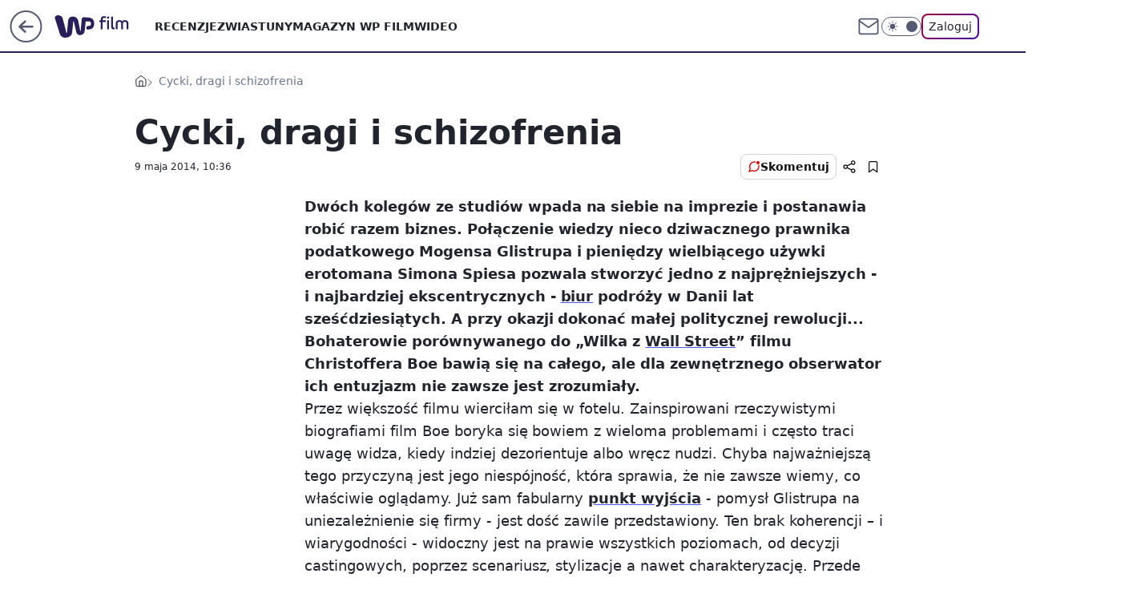

--- FILE ---
content_type: application/javascript
request_url: https://rek.www.wp.pl/gaf.js?rv=2&sn=film&pvid=32a534d3ceb2caddaa2e&rekids=234639&phtml=film.wp.pl%2Fcycki-dragi-i-schizofrenia-6032249638438017a&abtest=adtech%7CPRGM-1047%7CA%3Badtech%7CPU-335%7CA%3Badtech%7CPRG-3468%7CA%3Badtech%7CPRGM-1036%7CD%3Badtech%7CFP-76%7CA%3Badtech%7CPRGM-1356%7CA%3Badtech%7CPRGM-1419%7CC%3Badtech%7CPRGM-1589%7CB%3Badtech%7CPRGM-1576%7CA%3Badtech%7CPRGM-1443%7CA%3Badtech%7CPRGM-1587%7CB%3Badtech%7CPRGM-1615%7CA%3Badtech%7CPRGM-1215%7CC&PWA_adbd=0&darkmode=0&highLayout=0&layout=wide&navType=navigate&cdl=0&ctype=article&cview=article_nophoto&ciab=IAB1-5%2CIAB-v3-432%2CIAB1-2&cid=6032249638438017&csystem=ncr&cdate=2014-05-09&vw=1280&vh=720&p1=0&spin=dntept62&bcv=2
body_size: 4862
content:
dntept62({"spin":"dntept62","bunch":234639,"context":{"dsa":false,"minor":false,"bidRequestId":"fb885457-c0c1-4c4f-b783-92848a20c263","maConfig":{"timestamp":"2026-01-20T08:15:08.178Z"},"dfpConfig":{"timestamp":"2026-01-20T10:42:02.482Z"},"sda":[],"targeting":{"client":{},"server":{},"query":{"PWA_adbd":"0","abtest":"adtech|PRGM-1047|A;adtech|PU-335|A;adtech|PRG-3468|A;adtech|PRGM-1036|D;adtech|FP-76|A;adtech|PRGM-1356|A;adtech|PRGM-1419|C;adtech|PRGM-1589|B;adtech|PRGM-1576|A;adtech|PRGM-1443|A;adtech|PRGM-1587|B;adtech|PRGM-1615|A;adtech|PRGM-1215|C","bcv":"2","cdate":"2014-05-09","cdl":"0","ciab":"IAB1-5,IAB-v3-432,IAB1-2","cid":"6032249638438017","csystem":"ncr","ctype":"article","cview":"article_nophoto","darkmode":"0","highLayout":"0","layout":"wide","navType":"navigate","p1":"0","phtml":"film.wp.pl/cycki-dragi-i-schizofrenia-6032249638438017a","pvid":"32a534d3ceb2caddaa2e","rekids":"234639","rv":"2","sn":"film","spin":"dntept62","vh":"720","vw":"1280"}},"directOnly":0,"geo":{"country":"840","region":"","city":""},"statid":"","mlId":"","rshsd":"8","isRobot":false,"curr":{"EUR":4.2271,"USD":3.6118,"CHF":4.5553,"GBP":4.8434},"rv":"2","status":{"advf":2,"ma":2,"ma_ads-bidder":2,"ma_cpv-bidder":2,"ma_high-cpm-bidder":2}},"slots":{"10":{"delivered":"","campaign":null,"dfpConfig":null},"11":{"delivered":"1","campaign":null,"dfpConfig":{"placement":"/89844762/Desktop_Film.wp.pl_x11_art","roshash":"CFNQ","ceil":100,"sizes":[[336,280],[640,280],[300,250]],"namedSizes":["fluid"],"div":"div-gpt-ad-x11-art","targeting":{"DFPHASH":"ADLO","emptygaf":"0"},"gfp":"CFNQ"}},"12":{"delivered":"1","campaign":null,"dfpConfig":{"placement":"/89844762/Desktop_Film.wp.pl_x12_art","roshash":"CFNQ","ceil":100,"sizes":[[336,280],[640,280],[300,250]],"namedSizes":["fluid"],"div":"div-gpt-ad-x12-art","targeting":{"DFPHASH":"ADLO","emptygaf":"0"},"gfp":"CFNQ"}},"13":{"delivered":"1","campaign":null,"dfpConfig":{"placement":"/89844762/Desktop_Film.wp.pl_x13_art","roshash":"CFNQ","ceil":100,"sizes":[[336,280],[640,280],[300,250]],"namedSizes":["fluid"],"div":"div-gpt-ad-x13-art","targeting":{"DFPHASH":"ADLO","emptygaf":"0"},"gfp":"CFNQ"}},"14":{"delivered":"1","campaign":null,"dfpConfig":{"placement":"/89844762/Desktop_Film.wp.pl_x14_art","roshash":"CFNQ","ceil":100,"sizes":[[336,280],[640,280],[300,250]],"namedSizes":["fluid"],"div":"div-gpt-ad-x14-art","targeting":{"DFPHASH":"ADLO","emptygaf":"0"},"gfp":"CFNQ"}},"15":{"delivered":"1","campaign":null,"dfpConfig":{"placement":"/89844762/Desktop_Film.wp.pl_x15_art","roshash":"CFNQ","ceil":100,"sizes":[[728,90],[970,300],[950,90],[980,120],[980,90],[970,150],[970,90],[970,250],[930,180],[950,200],[750,100],[970,66],[750,200],[960,90],[970,100],[750,300],[970,200],[950,300]],"namedSizes":["fluid"],"div":"div-gpt-ad-x15-art","targeting":{"DFPHASH":"ADLO","emptygaf":"0"},"gfp":"CFNQ"}},"16":{"delivered":"1","campaign":null,"dfpConfig":{"placement":"/89844762/Desktop_Film.wp.pl_x16","roshash":"CFNQ","ceil":100,"sizes":[[728,90],[970,300],[950,90],[980,120],[980,90],[970,150],[970,90],[970,250],[930,180],[950,200],[750,100],[970,66],[750,200],[960,90],[970,100],[750,300],[970,200],[950,300]],"namedSizes":["fluid"],"div":"div-gpt-ad-x16","targeting":{"DFPHASH":"ADLO","emptygaf":"0"},"gfp":"CFNQ"}},"17":{"delivered":"1","campaign":null,"dfpConfig":{"placement":"/89844762/Desktop_Film.wp.pl_x17","roshash":"CFNQ","ceil":100,"sizes":[[728,90],[970,300],[950,90],[980,120],[980,90],[970,150],[970,90],[970,250],[930,180],[950,200],[750,100],[970,66],[750,200],[960,90],[970,100],[750,300],[970,200],[950,300]],"namedSizes":["fluid"],"div":"div-gpt-ad-x17","targeting":{"DFPHASH":"ADLO","emptygaf":"0"},"gfp":"CFNQ"}},"18":{"delivered":"1","campaign":null,"dfpConfig":{"placement":"/89844762/Desktop_Film.wp.pl_x18","roshash":"CFNQ","ceil":100,"sizes":[[728,90],[970,300],[950,90],[980,120],[980,90],[970,150],[970,90],[970,250],[930,180],[950,200],[750,100],[970,66],[750,200],[960,90],[970,100],[750,300],[970,200],[950,300]],"namedSizes":["fluid"],"div":"div-gpt-ad-x18","targeting":{"DFPHASH":"ADLO","emptygaf":"0"},"gfp":"CFNQ"}},"19":{"delivered":"1","campaign":null,"dfpConfig":{"placement":"/89844762/Desktop_Film.wp.pl_x19","roshash":"CFNQ","ceil":100,"sizes":[[728,90],[970,300],[950,90],[980,120],[980,90],[970,150],[970,90],[970,250],[930,180],[950,200],[750,100],[970,66],[750,200],[960,90],[970,100],[750,300],[970,200],[950,300]],"namedSizes":["fluid"],"div":"div-gpt-ad-x19","targeting":{"DFPHASH":"ADLO","emptygaf":"0"},"gfp":"CFNQ"}},"2":{"delivered":"1","campaign":{"id":"188177","capping":"PWAck=27120606\u0026PWAclt=1","adm":{"bunch":"234639","creations":[{"cbConfig":{"blur":false,"bottomBar":false,"fullPage":false,"message":"Przekierowanie za {{time}} sekund{{y}}","timeout":15000},"height":870,"pixels":["//ad.doubleclick.net/ddm/trackimp/N9439.2133700WP/B34863457.437610907;dc_trk_aid=630899579;dc_trk_cid=248542827;ord=1769065304;dc_lat=;dc_rdid=;tag_for_child_directed_treatment=;tfua=;gdpr=${GDPR};gdpr_consent=${GDPR_CONSENT_755};ltd=${LIMITED_ADS};dc_tdv=1?"],"scalable":"1","showLabel":false,"src":"https://mamc.wpcdn.pl/188177/1767964838541/1920x870.jpg","trackers":{"click":[""],"cview":["//ma.wp.pl/ma.gif?clid=a34bb419bc1345d54896e03c36043d43\u0026SN=film\u0026pvid=32a534d3ceb2caddaa2e\u0026action=cvimp\u0026pg=film.wp.pl\u0026par=inver%3D2%26ip%3DY7MEPpjfxZSpEkDlaLJAUvDb405BuRFDGm0t1CTts6M%26slotSizeWxH%3D1920x870%26source%3DTG%26sn%3Dfilm%26hBudgetRate%3DCFINQTW%26utility%3DMH76M9v8Pl8xymUv-JA3oYrqspD8K5wpLF5Yq5TmWldfhMgWigUkfkU_2_iIg_gX%26medium%3Ddisplay%26bidReqID%3Dfb885457-c0c1-4c4f-b783-92848a20c263%26userID%3D__UNKNOWN_TELL_US__%26editedTimestamp%3D1767965028%26contentID%3D6032249638438017%26platform%3D8%26publisherID%3D308%26seatID%3Da34bb419bc1345d54896e03c36043d43%26is_adblock%3D0%26conversionValue%3D0%26tpID%3D1402225%26billing%3Dcpv%26org_id%3D25%26emission%3D3043755%26iabSiteCategories%3D%26slotID%3D002%26creationID%3D1469496%26geo%3D840%253B%253B%26hBidPrice%3DCFINQTW%26bidderID%3D11%26isDev%3Dfalse%26targetDomain%3Dwkruk.pl%26test%3D0%26bidTimestamp%3D1769065304%26workfID%3D188177%26pricingModel%3DEb5yO7p_PZSePU3qjO4C10q6AatoVrkvnBQH6UAH9FE%26ttl%3D1769151704%26is_robot%3D0%26pvid%3D32a534d3ceb2caddaa2e%26partnerID%3D%26device%3DPERSONAL_COMPUTER%26domain%3Dfilm.wp.pl%26cur%3DPLN%26seatFee%3DnkNiTE8UhcOPwCFLK1GeVFGQAVagsBgrVIm8QtST9QI%26client_id%3D48831%26order%3D265726%26iabPageCategories%3D%26ssp%3Dwp.pl%26rekid%3D234639"],"impression":["//ma.wp.pl/ma.gif?clid=a34bb419bc1345d54896e03c36043d43\u0026SN=film\u0026pvid=32a534d3ceb2caddaa2e\u0026action=delivery\u0026pg=film.wp.pl\u0026par=platform%3D8%26publisherID%3D308%26seatID%3Da34bb419bc1345d54896e03c36043d43%26is_adblock%3D0%26conversionValue%3D0%26tpID%3D1402225%26billing%3Dcpv%26org_id%3D25%26emission%3D3043755%26iabSiteCategories%3D%26slotID%3D002%26creationID%3D1469496%26geo%3D840%253B%253B%26hBidPrice%3DCFINQTW%26bidderID%3D11%26isDev%3Dfalse%26targetDomain%3Dwkruk.pl%26test%3D0%26bidTimestamp%3D1769065304%26workfID%3D188177%26pricingModel%3DEb5yO7p_PZSePU3qjO4C10q6AatoVrkvnBQH6UAH9FE%26ttl%3D1769151704%26is_robot%3D0%26pvid%3D32a534d3ceb2caddaa2e%26partnerID%3D%26device%3DPERSONAL_COMPUTER%26domain%3Dfilm.wp.pl%26cur%3DPLN%26seatFee%3DnkNiTE8UhcOPwCFLK1GeVFGQAVagsBgrVIm8QtST9QI%26client_id%3D48831%26order%3D265726%26iabPageCategories%3D%26ssp%3Dwp.pl%26rekid%3D234639%26inver%3D2%26ip%3DY7MEPpjfxZSpEkDlaLJAUvDb405BuRFDGm0t1CTts6M%26slotSizeWxH%3D1920x870%26source%3DTG%26sn%3Dfilm%26hBudgetRate%3DCFINQTW%26utility%3DMH76M9v8Pl8xymUv-JA3oYrqspD8K5wpLF5Yq5TmWldfhMgWigUkfkU_2_iIg_gX%26medium%3Ddisplay%26bidReqID%3Dfb885457-c0c1-4c4f-b783-92848a20c263%26userID%3D__UNKNOWN_TELL_US__%26editedTimestamp%3D1767965028%26contentID%3D6032249638438017"],"view":["//ma.wp.pl/ma.gif?clid=a34bb419bc1345d54896e03c36043d43\u0026SN=film\u0026pvid=32a534d3ceb2caddaa2e\u0026action=view\u0026pg=film.wp.pl\u0026par=contentID%3D6032249638438017%26platform%3D8%26publisherID%3D308%26seatID%3Da34bb419bc1345d54896e03c36043d43%26is_adblock%3D0%26conversionValue%3D0%26tpID%3D1402225%26billing%3Dcpv%26org_id%3D25%26emission%3D3043755%26iabSiteCategories%3D%26slotID%3D002%26creationID%3D1469496%26geo%3D840%253B%253B%26hBidPrice%3DCFINQTW%26bidderID%3D11%26isDev%3Dfalse%26targetDomain%3Dwkruk.pl%26test%3D0%26bidTimestamp%3D1769065304%26workfID%3D188177%26pricingModel%3DEb5yO7p_PZSePU3qjO4C10q6AatoVrkvnBQH6UAH9FE%26ttl%3D1769151704%26is_robot%3D0%26pvid%3D32a534d3ceb2caddaa2e%26partnerID%3D%26device%3DPERSONAL_COMPUTER%26domain%3Dfilm.wp.pl%26cur%3DPLN%26seatFee%3DnkNiTE8UhcOPwCFLK1GeVFGQAVagsBgrVIm8QtST9QI%26client_id%3D48831%26order%3D265726%26iabPageCategories%3D%26ssp%3Dwp.pl%26rekid%3D234639%26inver%3D2%26ip%3DY7MEPpjfxZSpEkDlaLJAUvDb405BuRFDGm0t1CTts6M%26slotSizeWxH%3D1920x870%26source%3DTG%26sn%3Dfilm%26hBudgetRate%3DCFINQTW%26utility%3DMH76M9v8Pl8xymUv-JA3oYrqspD8K5wpLF5Yq5TmWldfhMgWigUkfkU_2_iIg_gX%26medium%3Ddisplay%26bidReqID%3Dfb885457-c0c1-4c4f-b783-92848a20c263%26userID%3D__UNKNOWN_TELL_US__%26editedTimestamp%3D1767965028"]},"transparentPlaceholder":false,"type":"image","url":"https://ad.doubleclick.net/ddm/trackclk/N9439.2133700WP/B34863457.437610907;dc_trk_aid=630899579;dc_trk_cid=248542827;dc_lat=;dc_rdid=;tag_for_child_directed_treatment=;tfua=;gdpr=${GDPR};gdpr_consent=${GDPR_CONSENT_755};ltd=${LIMITED_ADS};dc_tdv=1","width":1920}],"redir":"https://ma.wp.pl/redirma?SN=film\u0026pvid=32a534d3ceb2caddaa2e\u0026par=pricingModel%3DEb5yO7p_PZSePU3qjO4C10q6AatoVrkvnBQH6UAH9FE%26client_id%3D48831%26ssp%3Dwp.pl%26rekid%3D234639%26source%3DTG%26utility%3DMH76M9v8Pl8xymUv-JA3oYrqspD8K5wpLF5Yq5TmWldfhMgWigUkfkU_2_iIg_gX%26iabSiteCategories%3D%26test%3D0%26is_robot%3D0%26partnerID%3D%26hBudgetRate%3DCFINQTW%26publisherID%3D308%26bidReqID%3Dfb885457-c0c1-4c4f-b783-92848a20c263%26editedTimestamp%3D1767965028%26billing%3Dcpv%26emission%3D3043755%26hBidPrice%3DCFINQTW%26bidTimestamp%3D1769065304%26tpID%3D1402225%26domain%3Dfilm.wp.pl%26seatFee%3DnkNiTE8UhcOPwCFLK1GeVFGQAVagsBgrVIm8QtST9QI%26inver%3D2%26slotSizeWxH%3D1920x870%26userID%3D__UNKNOWN_TELL_US__%26seatID%3Da34bb419bc1345d54896e03c36043d43%26slotID%3D002%26pvid%3D32a534d3ceb2caddaa2e%26device%3DPERSONAL_COMPUTER%26iabPageCategories%3D%26sn%3Dfilm%26conversionValue%3D0%26geo%3D840%253B%253B%26isDev%3Dfalse%26targetDomain%3Dwkruk.pl%26ttl%3D1769151704%26cur%3DPLN%26order%3D265726%26ip%3DY7MEPpjfxZSpEkDlaLJAUvDb405BuRFDGm0t1CTts6M%26medium%3Ddisplay%26contentID%3D6032249638438017%26platform%3D8%26is_adblock%3D0%26org_id%3D25%26creationID%3D1469496%26bidderID%3D11%26workfID%3D188177\u0026url=","slot":"2"},"creative":{"Id":"1469496","provider":"ma_cpv-bidder","roshash":"EHKN","height":870,"width":1920,"touchpointId":"1402225","source":{"bidder":"cpv-bidder"}},"sellingModel":{"model":"CPM_INT"}},"dfpConfig":{"placement":"/89844762/Desktop_Film.wp.pl_x02","roshash":"EHKN","ceil":100,"sizes":[[970,300],[970,600],[750,300],[950,300],[980,600],[1920,870],[1200,600],[750,400],[960,640]],"namedSizes":["fluid"],"div":"div-gpt-ad-x02","targeting":{"DFPHASH":"CFIL","emptygaf":"0"},"gfp":"DLOR"}},"24":{"delivered":"","campaign":null,"dfpConfig":null},"25":{"delivered":"1","campaign":null,"dfpConfig":{"placement":"/89844762/Desktop_Film.wp.pl_x25_art","roshash":"CFNQ","ceil":100,"sizes":[[336,280],[640,280],[300,250]],"namedSizes":["fluid"],"div":"div-gpt-ad-x25-art","targeting":{"DFPHASH":"ADLO","emptygaf":"0"},"gfp":"CFNQ"}},"27":{"delivered":"1","campaign":null,"dfpConfig":{"placement":"/89844762/Desktop_Film.wp.pl_x27_art","roshash":"CFNQ","ceil":100,"sizes":[[160,600]],"namedSizes":["fluid"],"div":"div-gpt-ad-x27-art","targeting":{"DFPHASH":"ADLO","emptygaf":"0"},"gfp":"CFNQ"}},"28":{"delivered":"","campaign":null,"dfpConfig":null},"29":{"delivered":"","campaign":null,"dfpConfig":null},"3":{"delivered":"1","campaign":null,"dfpConfig":{"placement":"/89844762/Desktop_Film.wp.pl_x03_art","roshash":"CFNQ","ceil":100,"sizes":[[728,90],[970,300],[950,90],[980,120],[980,90],[970,150],[970,90],[970,250],[930,180],[950,200],[750,100],[970,66],[750,200],[960,90],[970,100],[750,300],[970,200],[950,300]],"namedSizes":["fluid"],"div":"div-gpt-ad-x03-art","targeting":{"DFPHASH":"ADLO","emptygaf":"0"},"gfp":"CFNQ"}},"32":{"delivered":"1","campaign":null,"dfpConfig":{"placement":"/89844762/Desktop_Film.wp.pl_x32_art","roshash":"CFNQ","ceil":100,"sizes":[[336,280],[640,280],[300,250]],"namedSizes":["fluid"],"div":"div-gpt-ad-x32-art","targeting":{"DFPHASH":"ADLO","emptygaf":"0"},"gfp":"CFNQ"}},"33":{"delivered":"1","campaign":null,"dfpConfig":{"placement":"/89844762/Desktop_Film.wp.pl_x33_art","roshash":"CFNQ","ceil":100,"sizes":[[336,280],[640,280],[300,250]],"namedSizes":["fluid"],"div":"div-gpt-ad-x33-art","targeting":{"DFPHASH":"ADLO","emptygaf":"0"},"gfp":"CFNQ"}},"34":{"delivered":"1","campaign":null,"dfpConfig":{"placement":"/89844762/Desktop_Film.wp.pl_x34_art","roshash":"CFNQ","ceil":100,"sizes":[[300,250]],"namedSizes":["fluid"],"div":"div-gpt-ad-x34-art","targeting":{"DFPHASH":"ADLO","emptygaf":"0"},"gfp":"CFNQ"}},"35":{"delivered":"1","campaign":null,"dfpConfig":{"placement":"/89844762/Desktop_Film.wp.pl_x35_art","roshash":"CFNQ","ceil":100,"sizes":[[300,600],[300,250]],"namedSizes":["fluid"],"div":"div-gpt-ad-x35-art","targeting":{"DFPHASH":"ADLO","emptygaf":"0"},"gfp":"CFNQ"}},"36":{"lazy":1,"delivered":"1","campaign":{"id":"188982","capping":"PWAck=27120769\u0026PWAclt=720","adm":{"bunch":"234639","creations":[{"mod":"surveyNative","modConfig":{"accentColorAsPrimary":false,"border":"1px solid grey","footnote":"Wyniki ankiet pomagają nam ulepszać nasze produkty i produkty naszych Zaufanych Partnerów. Administratorem danych jest Wirtualna Polska Media S.A. Szczegółowe informacje na temat przetwarzania danych osobowych opisane są w \u003ca target=\"_blank\" href=\"https://holding.wp.pl/poufnosc\"\u003epolityce prywatności\u003c/a\u003e.","insideSlot":true,"maxWidth":300,"pages":[{"accentColorAsPrimary":false,"questions":[{"answers":[{"answerID":"yes","isOpen":false,"text":"tak"},{"answerID":"no","isOpen":false,"text":"nie"},{"answerID":"dontKnow","isOpen":false,"text":"nie wiem"}],"answersHorizontal":false,"confirmation":false,"questionID":"didYouSeeMailAd","required":true,"text":"Czy widziałeś(-aś) ostatnio reklamę Poczty WP?","type":"radio"}],"topImage":"https://pocztanh.wpcdn.pl/pocztanh/login/7.30.0/svg/wp/poczta-logo.svg"}],"popup":{"blendVisible":false,"position":"br"},"summary":[{"key":"Title","value":"Dziękujemy za odpowiedź!"},{"key":"Paragraph","value":"Twoja opinia jest dla nas ważna."}]},"showLabel":true,"trackers":{"click":[""],"cview":["//ma.wp.pl/ma.gif?clid=0d75fec0bdabe60e0af571ed047f75a2\u0026SN=film\u0026pvid=32a534d3ceb2caddaa2e\u0026action=cvimp\u0026pg=film.wp.pl\u0026par=editedTimestamp%3D1769007383%26iabPageCategories%3D%26seatFee%3DMt0BGXRnlU-tFcRh72ELf4BLteK5L1YAfLxto8aBh2w%26bidTimestamp%3D1769065304%26hBudgetRate%3DCFILORU%26contentID%3D6032249638438017%26bidReqID%3Dfb885457-c0c1-4c4f-b783-92848a20c263%26slotID%3D036%26cur%3DPLN%26workfID%3D188982%26is_adblock%3D0%26sn%3Dfilm%26device%3DPERSONAL_COMPUTER%26inver%3D2%26ip%3DuCeumV0RlRzfgg92t-c5NjylMfRjhOneMdjoUfC1EBM%26slotSizeWxH%3D-1x-1%26org_id%3D25%26source%3DTG%26is_robot%3D0%26isDev%3Dfalse%26userID%3D__UNKNOWN_TELL_US__%26seatID%3D0d75fec0bdabe60e0af571ed047f75a2%26billing%3Dcpv%26emission%3D3046324%26order%3D202648%26pricingModel%3DUMoT_2RZVzVlUofJwibaCnG2nYgpdDWO5AS49_cyTZ0%26hBidPrice%3DCFILORU%26conversionValue%3D0%26iabSiteCategories%3D%26ttl%3D1769151704%26geo%3D840%253B%253B%26bidderID%3D11%26platform%3D8%26rekid%3D234639%26domain%3Dfilm.wp.pl%26creationID%3D1477210%26targetDomain%3Dwp.pl%26tpID%3D1405936%26partnerID%3D%26medium%3Ddisplay%26ssp%3Dwp.pl%26publisherID%3D308%26pvid%3D32a534d3ceb2caddaa2e%26utility%3DXeQ1Wp1iiB6anOWXOyC8neQIHPyv4XIhA7YYuEjFmjFl3AfCA7fGkyxu--4cH2Ls%26test%3D0%26client_id%3D38851"],"impression":["//ma.wp.pl/ma.gif?clid=0d75fec0bdabe60e0af571ed047f75a2\u0026SN=film\u0026pvid=32a534d3ceb2caddaa2e\u0026action=delivery\u0026pg=film.wp.pl\u0026par=is_robot%3D0%26isDev%3Dfalse%26userID%3D__UNKNOWN_TELL_US__%26seatID%3D0d75fec0bdabe60e0af571ed047f75a2%26billing%3Dcpv%26emission%3D3046324%26order%3D202648%26pricingModel%3DUMoT_2RZVzVlUofJwibaCnG2nYgpdDWO5AS49_cyTZ0%26hBidPrice%3DCFILORU%26conversionValue%3D0%26iabSiteCategories%3D%26ttl%3D1769151704%26geo%3D840%253B%253B%26bidderID%3D11%26platform%3D8%26rekid%3D234639%26domain%3Dfilm.wp.pl%26creationID%3D1477210%26targetDomain%3Dwp.pl%26tpID%3D1405936%26partnerID%3D%26medium%3Ddisplay%26ssp%3Dwp.pl%26publisherID%3D308%26pvid%3D32a534d3ceb2caddaa2e%26utility%3DXeQ1Wp1iiB6anOWXOyC8neQIHPyv4XIhA7YYuEjFmjFl3AfCA7fGkyxu--4cH2Ls%26test%3D0%26client_id%3D38851%26editedTimestamp%3D1769007383%26iabPageCategories%3D%26seatFee%3DMt0BGXRnlU-tFcRh72ELf4BLteK5L1YAfLxto8aBh2w%26bidTimestamp%3D1769065304%26hBudgetRate%3DCFILORU%26contentID%3D6032249638438017%26bidReqID%3Dfb885457-c0c1-4c4f-b783-92848a20c263%26slotID%3D036%26cur%3DPLN%26workfID%3D188982%26is_adblock%3D0%26sn%3Dfilm%26device%3DPERSONAL_COMPUTER%26inver%3D2%26ip%3DuCeumV0RlRzfgg92t-c5NjylMfRjhOneMdjoUfC1EBM%26slotSizeWxH%3D-1x-1%26org_id%3D25%26source%3DTG"],"view":["//ma.wp.pl/ma.gif?clid=0d75fec0bdabe60e0af571ed047f75a2\u0026SN=film\u0026pvid=32a534d3ceb2caddaa2e\u0026action=view\u0026pg=film.wp.pl\u0026par=order%3D202648%26pricingModel%3DUMoT_2RZVzVlUofJwibaCnG2nYgpdDWO5AS49_cyTZ0%26hBidPrice%3DCFILORU%26conversionValue%3D0%26iabSiteCategories%3D%26ttl%3D1769151704%26geo%3D840%253B%253B%26bidderID%3D11%26platform%3D8%26rekid%3D234639%26domain%3Dfilm.wp.pl%26creationID%3D1477210%26targetDomain%3Dwp.pl%26tpID%3D1405936%26partnerID%3D%26medium%3Ddisplay%26ssp%3Dwp.pl%26publisherID%3D308%26pvid%3D32a534d3ceb2caddaa2e%26utility%3DXeQ1Wp1iiB6anOWXOyC8neQIHPyv4XIhA7YYuEjFmjFl3AfCA7fGkyxu--4cH2Ls%26test%3D0%26client_id%3D38851%26editedTimestamp%3D1769007383%26iabPageCategories%3D%26seatFee%3DMt0BGXRnlU-tFcRh72ELf4BLteK5L1YAfLxto8aBh2w%26bidTimestamp%3D1769065304%26hBudgetRate%3DCFILORU%26contentID%3D6032249638438017%26bidReqID%3Dfb885457-c0c1-4c4f-b783-92848a20c263%26slotID%3D036%26cur%3DPLN%26workfID%3D188982%26is_adblock%3D0%26sn%3Dfilm%26device%3DPERSONAL_COMPUTER%26inver%3D2%26ip%3DuCeumV0RlRzfgg92t-c5NjylMfRjhOneMdjoUfC1EBM%26slotSizeWxH%3D-1x-1%26org_id%3D25%26source%3DTG%26is_robot%3D0%26isDev%3Dfalse%26userID%3D__UNKNOWN_TELL_US__%26seatID%3D0d75fec0bdabe60e0af571ed047f75a2%26billing%3Dcpv%26emission%3D3046324"]},"type":"mod"}],"redir":"https://ma.wp.pl/redirma?SN=film\u0026pvid=32a534d3ceb2caddaa2e\u0026par=billing%3Dcpv%26geo%3D840%253B%253B%26editedTimestamp%3D1769007383%26iabPageCategories%3D%26bidTimestamp%3D1769065304%26contentID%3D6032249638438017%26org_id%3D25%26emission%3D3046324%26order%3D202648%26bidderID%3D11%26medium%3Ddisplay%26pvid%3D32a534d3ceb2caddaa2e%26isDev%3Dfalse%26conversionValue%3D0%26domain%3Dfilm.wp.pl%26tpID%3D1405936%26partnerID%3D%26publisherID%3D308%26test%3D0%26bidReqID%3Dfb885457-c0c1-4c4f-b783-92848a20c263%26is_robot%3D0%26hBidPrice%3DCFILORU%26iabSiteCategories%3D%26targetDomain%3Dwp.pl%26slotID%3D036%26ip%3DuCeumV0RlRzfgg92t-c5NjylMfRjhOneMdjoUfC1EBM%26ttl%3D1769151704%26platform%3D8%26client_id%3D38851%26seatFee%3DMt0BGXRnlU-tFcRh72ELf4BLteK5L1YAfLxto8aBh2w%26device%3DPERSONAL_COMPUTER%26rekid%3D234639%26creationID%3D1477210%26ssp%3Dwp.pl%26utility%3DXeQ1Wp1iiB6anOWXOyC8neQIHPyv4XIhA7YYuEjFmjFl3AfCA7fGkyxu--4cH2Ls%26hBudgetRate%3DCFILORU%26cur%3DPLN%26source%3DTG%26pricingModel%3DUMoT_2RZVzVlUofJwibaCnG2nYgpdDWO5AS49_cyTZ0%26workfID%3D188982%26inver%3D2%26userID%3D__UNKNOWN_TELL_US__%26seatID%3D0d75fec0bdabe60e0af571ed047f75a2%26is_adblock%3D0%26sn%3Dfilm%26slotSizeWxH%3D-1x-1\u0026url=","slot":"36"},"creative":{"Id":"1477210","provider":"ma_cpv-bidder","roshash":"CFIL","height":-1,"width":-1,"touchpointId":"1405936","source":{"bidder":"cpv-bidder"}},"sellingModel":{"model":"CPV_INT"}},"dfpConfig":{"placement":"/89844762/Desktop_Film.wp.pl_x36_art","roshash":"CFNQ","ceil":100,"sizes":[[300,600],[300,250]],"namedSizes":["fluid"],"div":"div-gpt-ad-x36-art","targeting":{"DFPHASH":"ADLO","emptygaf":"0"},"gfp":"CFNQ"}},"37":{"delivered":"1","campaign":null,"dfpConfig":{"placement":"/89844762/Desktop_Film.wp.pl_x37_art","roshash":"CFNQ","ceil":100,"sizes":[[300,600],[300,250]],"namedSizes":["fluid"],"div":"div-gpt-ad-x37-art","targeting":{"DFPHASH":"ADLO","emptygaf":"0"},"gfp":"CFNQ"}},"40":{"delivered":"1","campaign":null,"dfpConfig":{"placement":"/89844762/Desktop_Film.wp.pl_x40","roshash":"CHKN","ceil":100,"sizes":[[300,250]],"namedSizes":["fluid"],"div":"div-gpt-ad-x40","targeting":{"DFPHASH":"AFIL","emptygaf":"0"},"gfp":"CHKN"}},"5":{"delivered":"1","campaign":null,"dfpConfig":{"placement":"/89844762/Desktop_Film.wp.pl_x05_art","roshash":"CFNQ","ceil":100,"sizes":[[336,280],[640,280],[300,250]],"namedSizes":["fluid"],"div":"div-gpt-ad-x05-art","targeting":{"DFPHASH":"ADLO","emptygaf":"0"},"gfp":"CFNQ"}},"50":{"delivered":"1","campaign":null,"dfpConfig":{"placement":"/89844762/Desktop_Film.wp.pl_x50_art","roshash":"CFNQ","ceil":100,"sizes":[[728,90],[970,300],[950,90],[980,120],[980,90],[970,150],[970,90],[970,250],[930,180],[950,200],[750,100],[970,66],[750,200],[960,90],[970,100],[750,300],[970,200],[950,300]],"namedSizes":["fluid"],"div":"div-gpt-ad-x50-art","targeting":{"DFPHASH":"ADLO","emptygaf":"0"},"gfp":"CFNQ"}},"52":{"delivered":"1","campaign":null,"dfpConfig":{"placement":"/89844762/Desktop_Film.wp.pl_x52_art","roshash":"CFNQ","ceil":100,"sizes":[[300,250]],"namedSizes":["fluid"],"div":"div-gpt-ad-x52-art","targeting":{"DFPHASH":"ADLO","emptygaf":"0"},"gfp":"CFNQ"}},"529":{"delivered":"1","campaign":null,"dfpConfig":{"placement":"/89844762/Desktop_Film.wp.pl_x529","roshash":"CFNQ","ceil":100,"sizes":[[300,250]],"namedSizes":["fluid"],"div":"div-gpt-ad-x529","targeting":{"DFPHASH":"ADLO","emptygaf":"0"},"gfp":"CFNQ"}},"53":{"delivered":"1","campaign":null,"dfpConfig":{"placement":"/89844762/Desktop_Film.wp.pl_x53_art","roshash":"CFNQ","ceil":100,"sizes":[[728,90],[970,300],[950,90],[980,120],[980,90],[970,150],[970,600],[970,90],[970,250],[930,180],[950,200],[750,100],[970,66],[750,200],[960,90],[970,100],[750,300],[970,200],[940,600]],"namedSizes":["fluid"],"div":"div-gpt-ad-x53-art","targeting":{"DFPHASH":"ADLO","emptygaf":"0"},"gfp":"CFNQ"}},"531":{"delivered":"1","campaign":null,"dfpConfig":{"placement":"/89844762/Desktop_Film.wp.pl_x531","roshash":"CFNQ","ceil":100,"sizes":[[300,250]],"namedSizes":["fluid"],"div":"div-gpt-ad-x531","targeting":{"DFPHASH":"ADLO","emptygaf":"0"},"gfp":"CFNQ"}},"541":{"delivered":"1","campaign":null,"dfpConfig":{"placement":"/89844762/Desktop_Film.wp.pl_x541_art","roshash":"CFNQ","ceil":100,"sizes":[[300,600],[300,250]],"namedSizes":["fluid"],"div":"div-gpt-ad-x541-art","targeting":{"DFPHASH":"ADLO","emptygaf":"0"},"gfp":"CFNQ"}},"59":{"delivered":"1","campaign":null,"dfpConfig":{"placement":"/89844762/Desktop_Film.wp.pl_x59_art","roshash":"CFNQ","ceil":100,"sizes":[[300,600],[300,250]],"namedSizes":["fluid"],"div":"div-gpt-ad-x59-art","targeting":{"DFPHASH":"ADLO","emptygaf":"0"},"gfp":"CFNQ"}},"6":{"delivered":"","campaign":null,"dfpConfig":null},"61":{"delivered":"1","campaign":null,"dfpConfig":{"placement":"/89844762/Desktop_Film.wp.pl_x61_art","roshash":"CFNQ","ceil":100,"sizes":[[336,280],[640,280],[300,250]],"namedSizes":["fluid"],"div":"div-gpt-ad-x61-art","targeting":{"DFPHASH":"ADLO","emptygaf":"0"},"gfp":"CFNQ"}},"62":{"delivered":"","campaign":null,"dfpConfig":null},"67":{"delivered":"1","campaign":null,"dfpConfig":{"placement":"/89844762/Desktop_Film.wp.pl_x67_art","roshash":"CFNQ","ceil":100,"sizes":[[300,50]],"namedSizes":["fluid"],"div":"div-gpt-ad-x67-art","targeting":{"DFPHASH":"ADLO","emptygaf":"0"},"gfp":"CFNQ"}},"7":{"delivered":"","campaign":null,"dfpConfig":null},"70":{"delivered":"1","campaign":null,"dfpConfig":{"placement":"/89844762/Desktop_Film.wp.pl_x70_art","roshash":"CFNQ","ceil":100,"sizes":[[728,90],[970,300],[950,90],[980,120],[980,90],[970,150],[970,90],[970,250],[930,180],[950,200],[750,100],[970,66],[750,200],[960,90],[970,100],[750,300],[970,200],[950,300]],"namedSizes":["fluid"],"div":"div-gpt-ad-x70-art","targeting":{"DFPHASH":"ADLO","emptygaf":"0"},"gfp":"CFNQ"}},"716":{"delivered":"","campaign":null,"dfpConfig":null},"717":{"delivered":"","campaign":null,"dfpConfig":null},"72":{"delivered":"1","campaign":null,"dfpConfig":{"placement":"/89844762/Desktop_Film.wp.pl_x72_art","roshash":"CFNQ","ceil":100,"sizes":[[300,250]],"namedSizes":["fluid"],"div":"div-gpt-ad-x72-art","targeting":{"DFPHASH":"ADLO","emptygaf":"0"},"gfp":"CFNQ"}},"79":{"delivered":"1","campaign":null,"dfpConfig":{"placement":"/89844762/Desktop_Film.wp.pl_x79_art","roshash":"CFNQ","ceil":100,"sizes":[[300,600],[300,250]],"namedSizes":["fluid"],"div":"div-gpt-ad-x79-art","targeting":{"DFPHASH":"ADLO","emptygaf":"0"},"gfp":"CFNQ"}},"8":{"delivered":"","campaign":null,"dfpConfig":null},"80":{"delivered":"1","campaign":null,"dfpConfig":{"placement":"/89844762/Desktop_Film.wp.pl_x80_art","roshash":"CFNQ","ceil":100,"sizes":[[1,1]],"namedSizes":["fluid"],"div":"div-gpt-ad-x80-art","isNative":1,"targeting":{"DFPHASH":"ADLO","emptygaf":"0"},"gfp":"CFNQ"}},"800":{"delivered":"","campaign":null,"dfpConfig":null},"81":{"delivered":"1","campaign":null,"dfpConfig":{"placement":"/89844762/Desktop_Film.wp.pl_x81_art","roshash":"CFNQ","ceil":100,"sizes":[[1,1]],"namedSizes":["fluid"],"div":"div-gpt-ad-x81-art","isNative":1,"targeting":{"DFPHASH":"ADLO","emptygaf":"0"},"gfp":"CFNQ"}},"810":{"delivered":"","campaign":null,"dfpConfig":null},"811":{"delivered":"","campaign":null,"dfpConfig":null},"812":{"delivered":"","campaign":null,"dfpConfig":null},"813":{"delivered":"","campaign":null,"dfpConfig":null},"814":{"delivered":"","campaign":null,"dfpConfig":null},"815":{"delivered":"","campaign":null,"dfpConfig":null},"816":{"delivered":"","campaign":null,"dfpConfig":null},"817":{"delivered":"","campaign":null,"dfpConfig":null},"82":{"delivered":"1","campaign":null,"dfpConfig":{"placement":"/89844762/Desktop_Film.wp.pl_x82_art","roshash":"CFNQ","ceil":100,"sizes":[[1,1]],"namedSizes":["fluid"],"div":"div-gpt-ad-x82-art","isNative":1,"targeting":{"DFPHASH":"ADLO","emptygaf":"0"},"gfp":"CFNQ"}},"826":{"delivered":"","campaign":null,"dfpConfig":null},"827":{"delivered":"","campaign":null,"dfpConfig":null},"828":{"delivered":"","campaign":null,"dfpConfig":null},"83":{"delivered":"1","campaign":null,"dfpConfig":{"placement":"/89844762/Desktop_Film.wp.pl_x83_art","roshash":"CFNQ","ceil":100,"sizes":[[1,1]],"namedSizes":["fluid"],"div":"div-gpt-ad-x83-art","isNative":1,"targeting":{"DFPHASH":"ADLO","emptygaf":"0"},"gfp":"CFNQ"}},"840":{"delivered":"","campaign":null,"dfpConfig":null},"841":{"delivered":"","campaign":null,"dfpConfig":null},"842":{"delivered":"","campaign":null,"dfpConfig":null},"843":{"delivered":"","campaign":null,"dfpConfig":null},"89":{"delivered":"","campaign":null,"dfpConfig":null},"90":{"delivered":"1","campaign":null,"dfpConfig":{"placement":"/89844762/Desktop_Film.wp.pl_x90_art","roshash":"CFNQ","ceil":100,"sizes":[[728,90],[970,300],[950,90],[980,120],[980,90],[970,150],[970,90],[970,250],[930,180],[950,200],[750,100],[970,66],[750,200],[960,90],[970,100],[750,300],[970,200],[950,300]],"namedSizes":["fluid"],"div":"div-gpt-ad-x90-art","targeting":{"DFPHASH":"ADLO","emptygaf":"0"},"gfp":"CFNQ"}},"92":{"delivered":"1","campaign":null,"dfpConfig":{"placement":"/89844762/Desktop_Film.wp.pl_x92_art","roshash":"CFNQ","ceil":100,"sizes":[[300,250]],"namedSizes":["fluid"],"div":"div-gpt-ad-x92-art","targeting":{"DFPHASH":"ADLO","emptygaf":"0"},"gfp":"CFNQ"}},"93":{"delivered":"1","campaign":null,"dfpConfig":{"placement":"/89844762/Desktop_Film.wp.pl_x93_art","roshash":"CFNQ","ceil":100,"sizes":[[300,600],[300,250]],"namedSizes":["fluid"],"div":"div-gpt-ad-x93-art","targeting":{"DFPHASH":"ADLO","emptygaf":"0"},"gfp":"CFNQ"}},"94":{"delivered":"1","campaign":null,"dfpConfig":{"placement":"/89844762/Desktop_Film.wp.pl_x94_art","roshash":"CFNQ","ceil":100,"sizes":[[300,600],[300,250]],"namedSizes":["fluid"],"div":"div-gpt-ad-x94-art","targeting":{"DFPHASH":"ADLO","emptygaf":"0"},"gfp":"CFNQ"}},"95":{"delivered":"1","campaign":null,"dfpConfig":{"placement":"/89844762/Desktop_Film.wp.pl_x95_art","roshash":"CFNQ","ceil":100,"sizes":[[300,600],[300,250]],"namedSizes":["fluid"],"div":"div-gpt-ad-x95-art","targeting":{"DFPHASH":"ADLO","emptygaf":"0"},"gfp":"CFNQ"}},"99":{"delivered":"1","campaign":null,"dfpConfig":{"placement":"/89844762/Desktop_Film.wp.pl_x99_art","roshash":"CFNQ","ceil":100,"sizes":[[300,600],[300,250]],"namedSizes":["fluid"],"div":"div-gpt-ad-x99-art","targeting":{"DFPHASH":"ADLO","emptygaf":"0"},"gfp":"CFNQ"}}},"bdd":{}});